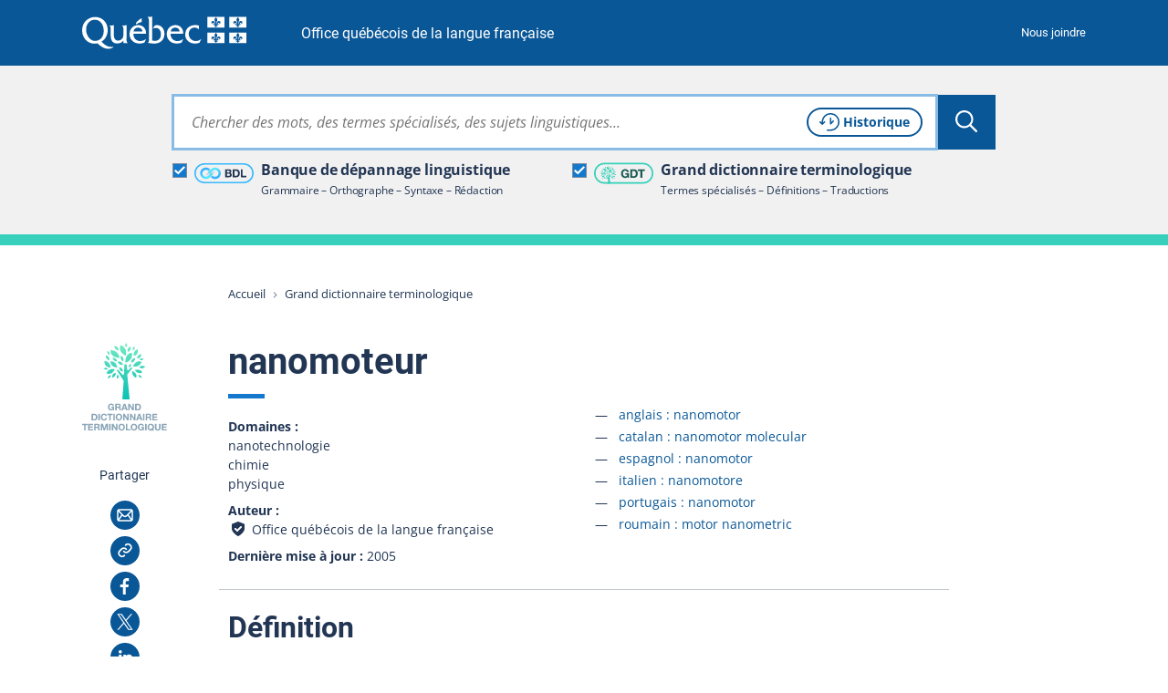

--- FILE ---
content_type: application/javascript; charset=utf-8
request_url: https://vitrinelinguistique.oqlf.gouv.qc.ca/_assets/41b1d38ea1e2f5595975318cf5f2ca46/js/index-core.1768422704.js
body_size: 350
content:
'use strict';
var searchHistory = null;
(function () {
  var linkCoreCSS = document.getElementById('extendedCSS');
  if (window.matchMedia && window.matchMedia(linkCoreCSS.media).matches) {
    rechauffeScript('extendedJS');
  }
  document.querySelectorAll('form.powermail_form input, form.powermail_form textarea, form.powermail_form button').forEach(function (item) {
    item.addEventListener('focus', function (event) {
      rechauffeScript('recaptcha');
    });
    item.addEventListener('click', function (event) {
      rechauffeScript('recaptcha');
    });
  });
  function rechauffeScript(script) {
    var jsGele = document.querySelector("#".concat(script, "[type='text/plain']"));
    if (!jsGele) return false;
    var jsDegele = document.createElement('script');
    jsGele.removeAttribute('type');
    var attributs = jsGele.attributes;
    for (var i = 0; i < attributs.length; i++) {
      var attribut = attributs[i].nodeName;
      jsDegele.setAttribute(attribut, jsGele[attribut] || jsGele.getAttribute(attribut));
    }
    jsGele.parentNode.replaceChild(jsDegele, jsGele);
    return true;
  }
})();
